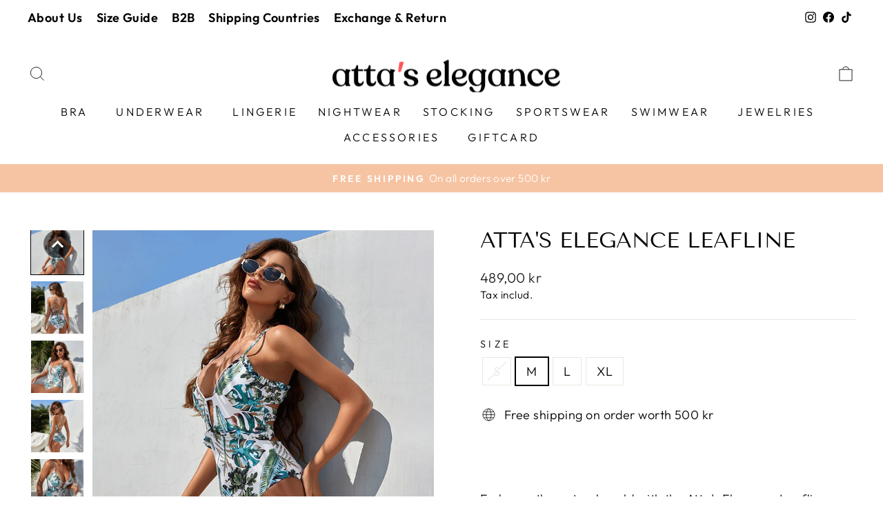

--- FILE ---
content_type: text/javascript
request_url: https://attaselegance.com/cdn/shop/files/mlveda-mcp-code.js?v=12733830852944744354
body_size: 5566
content:
var mcp_option_hide_class=".variant-wrapper",cartclass=".cart__item--variants",neglectAnchors=".modal--quick-shop",isSaleClass=!0,saleClass=".grid-product__tag--sale",isSaveAmount=!0,saveAmountClass=".grid-product__price--savings",isSalePercentage=!0,salePercentageClass=".grid-product__price--savings",isTextWithPrice=!0,textWithPrice="on sale,now",priceColor="",moneyNeglectClass=".",divInputClass=".",mlveda_condition_flag_input=!1,mlveda_condition_flag_select=!1,queryParameterRegex=/\?.+=.*/g;if(neglectAnchors=="."&&(neglectAnchors="a"),isSaveAmount)var moneyNeglect=saveAmountClass+" .money";else var moneyNeglect="";if(moneyNeglectClass!=".")for(let i=0;i<moneyNeglectClass.split(",").length;i++)i==0?moneyNeglect!=""?moneyNeglect+=", "+moneyNeglectClass.split(",")[0]+" .money":moneyNeglect+=moneyNeglectClass.split(",")[0]+" .money":moneyNeglect+=", "+moneyNeglectClass.split(",")[i]+" .money";var appendStoreCurrency=["collections","search","products"],myURLarray=["collections","search"],mlveda_condition_flag=!1,convert_currency=!1,first_call=!1,flag_for_updateprice=!0,ul_class="",element_of_structure="";typeof Mlveda>"u"&&(Mlveda={}),Mlveda.formatMoney||(Mlveda.formatMoney=function(a2,e){function t(a3,e2){return a3===void 0?e2:a3}function r(a3,e2,r2,o2){if(e2=t(e2,2),r2=t(r2,","),o2=t(o2,"."),isNaN(a3)||a3==null)return 0;var n2=(a3=(a3/100).toFixed(e2)).split(".");return n2[0].replace(/(\d)(?=(\d\d\d)+(?!\d))/g,"$1"+r2)+(n2[1]?o2+n2[1]:"")}typeof a2=="string"&&(a2=a2.replace(".",""));var o="",n=/\{\{\s*(\w+)\s*\}\}/,s=e;switch(s.match(n)[1]){case"amount":o=r(a2,2);break;case"amount_no_decimals":o=r(a2,0);break;case"amount_with_comma_separator":o=r(a2,2,".",",");break;case"amount_with_space_separator":o=r(a2,2," ",",");break;case"amount_with_period_and_space_separator":o=r(a2,2," ",".");break;case"amount_no_decimals_with_comma_separator":o=r(a2,0,".",",");break;case"amount_no_decimals_with_space_separator":o=r(a2,0," ");break;case"amount_with_apostrophe_separator":o=r(a2,2,"'",".")}return s.replace(n,o)});function remove_mlveda(){cartclass!="."&&Array.from(document.querySelectorAll(cartclass)).forEach(e=>{e.innerHTML!=null&&mlveda_regex.test(e.innerHTML)&&(e.innerHTML=e.innerHTML.replace(mlveda_regex,""))})}function mlveda_country_hide(){document.querySelectorAll(mcp_option_hide_class).forEach(element=>{if(element.style.display!="none"&&element.textContent.toLowerCase().trim().indexOf("mlveda_country")!=-1)element.setAttribute("style","display: none !important"),element.querySelectorAll("[data-value]").length>0&&element.querySelectorAll("[value]").length==0&&ul_class==""?element.nodeName=="UL"?element.classList.forEach(classname=>{ul_class==""&&mcp_option_hide_class.indexOf(classname)!=-1&&(ul_class="."+classname)}):element.querySelectorAll("ul").length>0&&(ul_class="."+element.querySelectorAll("ul")[0].classList[0]):element.querySelectorAll("input").length>0&&element_of_structure==""&&element.classList.forEach(classname=>{element_of_structure==""&&mcp_option_hide_class.indexOf(classname)!=-1&&(element_of_structure="."+classname)});else if(element.style.display!="none"&&($m(element).find("[value]").length!=0&&Array.from($m(element).find("[value]")).every(currentValue=>String(currentValue.value).match(pattern))||$m(element).find("[data-value]").length!=0&&Array.from($m(element).find("[data-value]")).every(currentValue=>String($m(currentValue).data("value")).match(pattern)))&&(element.setAttribute("style","display: none !important"),element.textContent.toLowerCase().indexOf("mlveda_country")==-1&&element.parentElement.textContent.toLowerCase().indexOf("mlveda_country")!=-1)){let all_elements=$m(element.parentElement).find(":contains(mlveda_country)");all_elements[all_elements.length-1].style.display!="none"&&all_elements[all_elements.length-1].setAttribute("style","display: none !important")}})}document.addEventListener("DOMSubtreeModified",mlveda_country_hide),isSaleClass&&$m("<style type='text/css'>"+saleClass+"{ visibility : hidden; }</style>").appendTo("head"),isSaveAmount&&$m("<style type='text/css'>"+saveAmountClass+"{ visibility : hidden; }</style>").appendTo("head"),isSalePercentage&&$m("<style type='text/css'>"+salePercentageClass+"{ visibility : hidden; }</style>").appendTo("head"),typeof HTMLSelectElement.prototype.realAddEventListener>"u"&&(HTMLSelectElement.prototype.realAddEventListener=HTMLSelectElement.prototype.addEventListener),HTMLSelectElement.prototype.addEventListener=function(a2,b,c){if(this.realAddEventListener(a2,b,c),window.lastSelectListenerInfo||(window.lastSelectListenerInfo=new Array),a2=="change"&&this.getAttribute("name")!="id"){var mlveda_selectbox_flag=Array.from(this.children).every(currentValue=>pattern.test(currentValue.value.trim()));mlveda_selectbox_flag&&window.lastSelectListenerInfo.push({a:a2,b,c})}},typeof HTMLInputElement.prototype.realAddEventListener>"u"&&(HTMLInputElement.prototype.realAddEventListener=HTMLInputElement.prototype.addEventListener),HTMLInputElement.prototype.addEventListener=function(a2,b,c){if(this.realAddEventListener(a2,b,c),window.lastInputListenerInfo||(window.lastInputListenerInfo=new Array),a2=="change"&&this.getAttribute("name")!="id"&&pattern.test(this.value))if(this.parentElement!=null){var mlveda_selectbox_flag=!1,allinputs=Array.from(this.parentElement.querySelectorAll(this.nodeName.toLowerCase()));allinputs.length==1&&(allinputs=Array.from(this.parentElement.parentElement.querySelectorAll(this.nodeName.toLowerCase()))),allinputs.length>1&&(mlveda_selectbox_flag=allinputs.every(currentValue=>pattern.test(currentValue.value.trim())),mlveda_selectbox_flag&&lastInputListenerInfo.length==0&&window.lastInputListenerInfo.push({a:a2,b,c}))}else lastInputListenerInfo.length==0&&window.lastInputListenerInfo.push({a:a2,b,c})},typeof HTMLFormElement.prototype.realAddEventListener>"u"&&(HTMLFormElement.prototype.realAddEventListener=HTMLFormElement.prototype.addEventListener),HTMLFormElement.prototype.addEventListener=function(a2,b,c){this.realAddEventListener(a2,b,c),window.lastFormListenerInfo||(window.lastFormListenerInfo=new Array),a2=="change"&&this.getAttribute("action")&&this.getAttribute("action").indexOf("/cart/add")!=1&&window.lastFormListenerInfo.push({a:a2,b,c})};var mlveda_observer=new MutationObserver(function(mutations){mutations.forEach(function(mutation){if(typeof mlvedaFlagCalled<"u"&&mlvedaFlagCalled&&typeof window.mlvedadefaultcurrency<"u"&&window.mlvedadefaultcurrency&&ACSCurrency.currentCurrency!=""&&(ACSCurrency.currentCurrency==mlvedaShopCurrency&&$m("span.money").length>0&&Array.from($m("span.money")).some(e=>e.getAttribute("data-currency-"+mlvedaShopCurrency.toLowerCase())==null)?(typeof ACSCurrency<"u"&&typeof ACSCurrency.moneyFormats<"u"&&mlvedaload(),$m('<style type="text/css"> span.money { display: inline;} </style>').appendTo("head"),$m(`<style type="text/css"> .shopify-payment-button,form[action*='/cart/add'] [type='submit']{visibility:visible;}</style>`).appendTo("head")):ACSCurrency.currentCurrency!=mlvedaShopCurrency&&(!convert_currency&&mutation.target.nodeName.toLowerCase()=="span"&&mutation.target.classList.length>0&&mutation.target.className.indexOf("money")!=-1&&(mutation.target.getAttribute("data-currency")||(convert_currency=!0)),!convert_currency&&mutation.target.querySelectorAll("span.money").length>0&&mutation.target.querySelectorAll("span.money").forEach(currentElem=>{currentElem.getAttribute("data-currency")||(convert_currency=!0)}))),mutation.type!="attributes"&&first_call&&!flag_for_updateprice)for(var i=0;i<mutation.addedNodes.length;i++)mutation.addedNodes[i]instanceof Element&&mutation.addedNodes[i].querySelector("span.money")!=null&&(mutation.addedNodes[i].querySelector('a[href*="products"]:not(form[action*="/cart"] a):not(form[action*="/checkout"] a)')!=null&&neglectAnchors!="."&&Array.from(mutation.addedNodes[i].querySelectorAll('a[href*="products"]:not(form[action*="/cart"] a):not(form[action*="/checkout"] a)')).every(elem=>$m(elem).parents(neglectAnchors).length==0)||mutation.addedNodes[i].nodeName=="A")&&($m('<style type="text/css">span.money{ display: none; }</style>').appendTo("head"),flag_for_updateprice=!0)}),flag_for_updateprice&&first_call&&(checkShopifyFormatMoney(),flag_for_updateprice=!1),$m("select:not(.mlveda_country,.vichitra)").each(function(){var flag=1;if($m(this).children().each(function(option){var str=$m(this).val().trim(),res=pattern.test(str);if(res){flag=2;return}else return $m(this).parent().addClass("vichitra"),flag=0,!1}),flag==2){$m(this).addClass("mlveda_country");var mlveda_interval=setInterval(()=>{(typeof lastSelectListenerInfo<"u"&&lastSelectListenerInfo.length>0&&lastSelectListenerInfo[0].a=="change"||$m(this)[0].onchange!=null||typeof lastFormListenerInfo<"u"&&lastFormListenerInfo.length>0&&lastFormListenerInfo[0].a=="change")&&(clearInterval(mlveda_interval),mlveda_condition_flag_select=!0,lastSelectListenerInfo=[],lastFormListenerInfo=[],$m("select.mlveda_country").each(function(){mcp_country&&mcp_country!==null&&$m(this).find("[value="+mcp_country+"]").length>0?($m(this).attr("mlveda_country_found","true"),$m(this).val(mcp_country)[0].dispatchEvent(new Event("change",{bubbles:!0}))):mcp_continent&&mcp_continent!==null&&$m(this).find("[value="+mcp_continent+"]").length>0?($m(this).attr("mlveda_continent_found","true"),$m(this).val(mcp_continent)[0].dispatchEvent(new Event("change",{bubbles:!0}))):mcp_country!==null&&mcp_continent!==null&&$m(this).find('[value="intl"]').length>0&&$m(this).val("intl")[0].dispatchEvent(new Event("change",{bubbles:!0}))}))},100)}}),element_of_structure!=""&&$m(element_of_structure+":not(.mlveda_country,.vichitra)").each(function(){var flag=1;if($m(this).find("input").each(function(option){var str=$m(this).val().trim();if(str!==""){var res=pattern.test(str);if(res){flag=2;return}else return $m(this).parents(element_of_structure).addClass("vichitra"),flag=0,!1}}),flag==2){$m(this).addClass("mlveda_country");var mlveda_interval=setInterval(function(){if(typeof lastInputListenerInfo<"u"&&lastInputListenerInfo.length>0&&lastInputListenerInfo[0].a=="change"||typeof lastFormListenerInfo<"u"&&lastFormListenerInfo.length>0&&lastFormListenerInfo[0].a=="change"){clearInterval(mlveda_interval);var event1=new Event("change",{bubbles:!0});mlveda_condition_flag_input=!0,lastInputListenerInfo=[],lastFormListenerInfo=[],$m(element_of_structure+".mlveda_country").each(function(){mcp_country&&mcp_country!==null&&$m(this).find("input:radio[value="+mcp_country+"]").length>0?($m(this).attr("mlveda_country_found","true"),$m(this).find("input:radio[value="+mcp_country+"]").click(),$m(this).find("input:radio[value="+mcp_country+"]").val(mcp_country).trigger("click"),$m(element_of_structure+".mlveda_country").val(mcp_country)[0].dispatchEvent(new Event("change",{bubbles:!0}))):mcp_continent&&mcp_continent!==null&&$m(this).find("input:radio[value="+mcp_continent+"]").length>0?($m(this).attr("mlveda_continent_found","true"),$m(this).find("input:radio[value="+mcp_continent+"]").click(),$m(this).find("input:radio[value="+mcp_continent+"]").val(mcp_continent).trigger("click"),$m(element_of_structure+".mlveda_country").val(mcp_continent)[0].dispatchEvent(new Event("change",{bubbles:!0}))):mcp_country!==null&&mcp_continent!==null&&$m(this).find("input:radio[value=intl]").length>0&&($m(this).find("input:radio[value=intl]").click(),$m(this).find("input:radio[value='intl']").val("intl").trigger("click"),$m(element_of_structure+".mlveda_country").val("intl")[0].dispatchEvent(new Event("change",{bubbles:!0})))})}},100)}}),convert_currency&&(console.log("mlvedaload call !!!"),typeof ACSCurrency<"u"&&typeof ACSCurrency.moneyFormats<"u"&&mlvedaload(),convert_currency=!1)});$m(document).ready(function(){mlveda_country_hide(),mlveda_observer.observe(document.body,{childList:!0,subtree:!0,attributes:!0}),checkShopifyFormatMoney(),remove_mlveda();var mlveda_style=document.createElement("style");mlveda_style.type="text/css",mlveda_style.innerText='form[action*="/cart"] {visibility: visible}',document.head.appendChild(mlveda_style)}),window.addEventListener("load",function(){setTimeout(function(){isSaleClass&&$m("<style type='text/css'>"+saleClass+"{ visibility : visible; }</style>").appendTo("head"),isSaveAmount&&$m("<style type='text/css'>"+saveAmountClass+"{ visibility : visible; }</style>").appendTo("head"),isSalePercentage&&$m("<style type='text/css'>"+salePercentageClass+"{ visibility : visible; }</style>").appendTo("head"),$m('<style type="text/css">span.money{ display: inline; }</style>').appendTo("head"),$m('<style type="text/css">  span.money {visibility:visible;}</style>').appendTo("head"),$m(`<style type="text/css">  .shopify-payment-button,form[action*='/cart/add'] [type='submit'], form[action*='/cart/add'] [type='button'], form[action*='/cart/add'] [name='add'], form[action*='/cart'] [name='checkout']{visibility:visible;}</style>`).appendTo("head")},3e3)});var mlvedaCallUrl_location="//www.mlveda.com/ShopifyApps/ShopifyMultiPricing/getLocation?shop="+MCP_shop_permanent_domain+"&rnd="+Math.floor(Math.random()*1e10+1),mcp_country=null,mcp_continent=null,countryFound=!1,continentFound=!1,abcd=$m.ajax({url:mlvedaCallUrl_location,type:"GET",dataType:"json",async:!0,timeout:1e4,success:function(response){if(response==="")$m('<style type="text/css">  span.money {visibility:visible;}</style>').appendTo("head"),$m(`<style type="text/css">  .shopify-payment-button,form[action*='/cart/add'] [type='submit'], form[action*='/cart/add'] [type='button'], form[action*='/cart/add'] [name='add'], form[action*='/cart'] [name='checkout']{visibility:visible;}</style>`).appendTo("head");else{var new_flag=!1;mcp_country=response.country,mcp_continent=response.continent,($m("select.mlveda_country").val()!==mcp_country&&mcp_country!=null||$m("select.mlveda_country").val()!==mcp_continent&&mcp_continent!=null||$m("select.mlveda_country").val()!=="intl")&&(mlveda_condition_flag_select&&$m("select.mlveda_country").each(function(){$m(this).find("option[value="+mcp_country+"]").length!=0||$m(this).find("option[value="+mcp_continent+"]").length!=0||$m(this).find('option[value="intl"]').length!=0?($m(this).find("option[value="+mcp_country+"]").length!=0?($m(this).attr("mlveda_country_found","true"),$m(this).val(mcp_country)[0].dispatchEvent(new Event("change",{bubbles:!0}))):$m(this).find("option[value="+mcp_continent+"]").length!=0?($m(this).attr("mlveda_continent_found","true"),$m(this).val(mcp_continent)[0].dispatchEvent(new Event("change",{bubbles:!0}))):$m(this).val("intl")[0].dispatchEvent(new Event("change",{bubbles:!0})),$m('<style type="text/css"> span.money {visibility:visible;}</style>').appendTo("head")):$m('<style type="text/css">  span.money {visibility:visible;}</style>').appendTo("head")}),one_more_flag||$m('<style type="text/css">   span.money {visibility:visible;}</style>').appendTo("head")),($m(element_of_structure+".mlveda_country").val()!==mcp_country&&mcp_country!=null||$m(element_of_structure+".mlveda_country").val()!==mcp_continent&&mcp_continent!=null||$m(element_of_structure+".mlveda_country").val()!=="intl")&&(mlveda_condition_flag_input&&$m(element_of_structure+".mlveda_country").each(function(){$m(this).find("input[value="+mcp_country+"]").length!=0||$m(this).find("input[value="+mcp_continent+"]").length!=0||$m(this).find('input[value="intl"]').length!=0?($m(this).find("input[value="+mcp_country+"]").length!=0?(new_flag=!0,$m(this).attr("mlveda_country_found","true"),$m(element_of_structure+".mlveda_country").find("input:radio[value="+mcp_country+"]").click(),$m(element_of_structure+".mlveda_country").find("input:radio[value="+mcp_country+"]").val(mcp_country).trigger("click"),$m(element_of_structure+".mlveda_country").val(mcp_country)[0].dispatchEvent(new Event("change",{bubbles:!0}))):$m(this).find("input[value="+mcp_continent+"]").length!=0?(new_flag=!0,$m(this).attr("mlveda_continent_found","true"),$m(element_of_structure+".mlveda_country").find("input:radio[value="+mcp_continent+"]").click(),$m(element_of_structure+".mlveda_country").find("input:radio[value="+mcp_continent+"]").val(mcp_continent).trigger("click"),$m(element_of_structure+".mlveda_country").val(mcp_continent)[0].dispatchEvent(new Event("change",{bubbles:!0}))):(new_flag=!0,$m(element_of_structure+".mlveda_country").find("input:radio[value='intl']").click(),$m(element_of_structure+".mlveda_country").find("input:radio[value='intl']").val("intl").trigger("click"),$m(element_of_structure+".mlveda_country").val("intl")[0].dispatchEvent(new Event("change",{bubbles:!0}))),new_flag&&$m('<style type="text/css">  span.money {visibility:visible;}</style>').appendTo("head")):$m('<style type="text/css">   span.money {visibility:visible;}</style>').appendTo("head")}),one_more_flag||$m('<style type="text/css">   span.money {visibility:visible;}</style>').appendTo("head"))}},error:function(xhr,textStatus,errorThrown){$m('<style type="text/css">   span.money {visibility:visible;}</style>').appendTo("head"),$m(`<style type="text/css">  .shopify-payment-button,form[action*='/cart/add'] [type='submit'], form[action*='/cart/add'] [type='button'], form[action*='/cart/add'] [name='add'], form[action*='/cart'] [name='checkout']{visibility:visible;}</style>`).appendTo("head")}});$m("body").delegate("select.mlveda_country","change",function(event){mcp_country!==null&&mcp_continent!==null&&($m("select.mlveda_country").val()&&$m("select.mlveda_country").val()!==mcp_country&&$m("select.mlveda_country").find("option[value="+mcp_country+"]").length!=0?($m("select.mlveda_country").attr("mlveda_country_found","true"),$m("select.mlveda_country").val(mcp_country)[0].dispatchEvent(new Event("change",{bubbles:!0})),$m(".money").parents(".money").removeClass("money"),$m('<style type="text/css"> span.money {visibility:visible;}</style>').appendTo("head")):$m("select.mlveda_country").val()&&$m("select.mlveda_country").val()!==mcp_continent&&$m("select.mlveda_country").attr("mlveda_country_found")===void 0&&$m("select.mlveda_country").find("option[value="+mcp_continent+"]").length!=0?($m("select.mlveda_country").attr("mlveda_continent_found","true"),$m("select.mlveda_country").val(mcp_continent)[0].dispatchEvent(new Event("change",{bubbles:!0})),$m(".money").parents(".money").removeClass("money"),$m('<style type="text/css"> span.money {visibility:visible;}</style>').appendTo("head")):($m("select.mlveda_country").find('option[value="intl"]').length!=0&&$m("select.mlveda_country").attr("mlveda_country_found")===void 0&&$m("select.mlveda_country").attr("mlveda_continent_found")===void 0&&$m("select.mlveda_country").val()&&$m("select.mlveda_country").val()!=="intl"&&(intlFound=!0,$m("select.mlveda_country").val("intl")[0].dispatchEvent(new Event("change",{bubbles:!0})),$m(".money").parents(".money").removeClass("money")),mcp_country!==null&&mcp_continent!==null&&$m('<style type="text/css">  span.money {visibility:visible;}</style>').appendTo("head")))}),$m("body").delegate(element_of_structure+".mlveda_country","change",function(event){mcp_country!==null&&mcp_continent!==null&&($m(element_of_structure+".mlveda_country input:radio:checked").val()&&$m(element_of_structure+".mlveda_country input:radio:checked").val()!==mcp_country&&$m(element_of_structure+".mlveda_country").find("input:radio[value="+mcp_country+"]").length!=0?(countryFound=!0,$m(element_of_structure+".mlveda_country").attr("mlveda_country_found","true"),$m(element_of_structure+".mlveda_country").find("input:radio[value="+mcp_country+"]").click(),$m(element_of_structure+".mlveda_country").find("input:radio[value="+mcp_country+"]").val(mcp_country).trigger("click"),$m(element_of_structure+".mlveda_country").val(mcp_country)[0].dispatchEvent(new Event("change",{bubbles:!0})),$m(".money").parents(".money").removeClass("money"),$m('<style type="text/css">   span.money {visibility:visible;}</style>').appendTo("head")):$m(element_of_structure+".mlveda_country input:radio:checked").val()&&$m(element_of_structure+".mlveda_country input:radio:checked").val()!==mcp_continent&&$m(element_of_structure+".mlveda_country").attr("mlveda_country_found")===void 0&&$m(element_of_structure+".mlveda_country").find("input:radio[value="+mcp_continent+"]").length!=0?(continentFound=!0,$m(element_of_structure+".mlveda_country").attr("mlveda_continent_found","true"),$m(element_of_structure+".mlveda_country").find("input:radio[value="+mcp_continent+"]").click(),$m(element_of_structure+".mlveda_country").find("input:radio[value="+mcp_continent+"]").val(mcp_continent).trigger("click"),$m(element_of_structure+".mlveda_country").val(mcp_continent)[0].dispatchEvent(new Event("change",{bubbles:!0})),$m(".money").parents(".money").removeClass("money"),$m('<style type="text/css">   span.money {visibility:visible;}</style>').appendTo("head")):($m(element_of_structure+".mlveda_country").attr("mlveda_country_found")===void 0&&$m(element_of_structure+".mlveda_country").attr("mlveda_continent_found")===void 0&&$m(element_of_structure+".mlveda_country input:radio:checked").val()&&$m(element_of_structure+".mlveda_country input:radio:checked").val()!=="intl"&&$m(element_of_structure+".mlveda_country").find('input[value="intl"]').length!=0&&($m(element_of_structure+".mlveda_country").find("input:radio[value='intl']").click(),$m(element_of_structure+".mlveda_country").find("input:radio[value='intl']").val("intl").trigger("click"),$m(element_of_structure+".mlveda_country").val("intl")[0].dispatchEvent(new Event("change",{bubbles:!0})),$m(".money").parents(".money").removeClass("money")),$m('<style type="text/css">   span.money {visibility:visible;}</style>').appendTo("head")))});function checkProductRange(currentElement,parentElement){return currentProductName=$m(currentElement).attr("href").split("/")[$m(currentElement).attr("href").split("/").length-1],$m(parentElement).find('a[href*="/products/"]').toArray().every(function(element){var singleProductName=$m(element).attr("href").split("/")[$m(element).attr("href").split("/").length-1];return singleProductName.split("?")[0]==currentProductName.split("?")[0]})}function findSaleDetails(className){var TotalSaleClass=className.split(",").length,tempSaleTag=$m(this).find(className);if(tempSaleTag.length==0&&$m(this).parent().find(className).length<=TotalSaleClass&&(tempSaleTag=$m(this).parent().find(className),tempSaleTag.length==0&&checkProductRange($m(this),$m(this).parent().parent())&&$m(this).parent().parent().find(className).length<=TotalSaleClass&&(tempSaleTag=$m(this).parent().parent().find(className),tempSaleTag.length==0&&checkProductRange($m(this),$m(this).parent().parent().parent().parent())&&$m(this).parent().parent().parent().parent().find(className).length<=TotalSaleClass&&(tempSaleTag=$m(this).parent().parent().parent().parent().find(className)))),tempSaleTag&&tempSaleTag.text().toLowerCase().indexOf("sold")==-1)return tempSaleTag}var Fromregex=/from|von|Ã  partir de|desde|van|de|da|\+/i,Textremoved=textWithPrice.replaceAll(",","|"),tRegex=new RegExp(Textremoved,"gi");function removeFrom(){$m(".money").parent().find(".icon-fallback-text").remove();for(var spanmoneyelement=document.querySelectorAll("span.money"),i=0;i<spanmoneyelement.length;i++)if(!(spanmoneyelement[i].closest('form[action*="/cart"]')!=null&&spanmoneyelement[i].closest('form[action*="/add"]')==null)){var fromelement=spanmoneyelement[i].parentNode;if(fromelement!=null&&!Fromregex.test(fromelement.textContent)&&(fromelement=fromelement.parentNode),fromelement!=null){var frommatch=fromelement.textContent.match(Fromregex);if(frommatch!=null&&$m(fromelement).find("select[name='id']").length<=0)for(var allElements=fromelement.querySelectorAll("*"),j=0;j<allElements.length;j++)allElements[j]&&allElements[j].previousSibling&&Fromregex.test(allElements[j].previousSibling.textContent.trim())&&allElements[j].previousSibling.textContent.trim().match(Fromregex)&&(allElements[j].previousSibling.textContent.trim().match(Fromregex)[0].length==allElements[j].previousSibling.textContent.trim().length||textWithPrice.length>0&&allElements[j].previousSibling.textContent.trim().match(tRegex)!=null)&&(allElements[j].previousSibling.textContent=allElements[j].previousSibling.textContent.replace(Fromregex,"")),allElements[j]&&allElements[j].nextSibling&&Fromregex.test(allElements[j].nextSibling.textContent.trim())&&allElements[j].nextSibling.textContent.trim().match(Fromregex)&&(allElements[j].nextSibling.textContent.trim().match(Fromregex)[0].length==allElements[j].nextSibling.textContent.trim().length||textWithPrice.length>0&&allElements[j].nextSibling.textContent.trim().match(tRegex)!=null)&&(allElements[j].nextSibling.textContent=allElements[j].nextSibling.textContent.replace(Fromregex,"")),allElements[j].children.length==0&&allElements[j].textContent!=null&&Fromregex.test(allElements[j].textContent)&&allElements[j].textContent.trim().match(Fromregex)&&(allElements[j].textContent.trim().match(Fromregex)[0].length===allElements[j].textContent.trim().length||textWithPrice.length>0&&allElements[j].textContent.trim().match(tRegex)!=null)&&(allElements[j].innerHTML=allElements[j].textContent.replace(Fromregex,""))}}}function removeOtherText(referenceElement,Texttoberemoved){Texttoberemoved=Texttoberemoved.toLowerCase().replaceAll(",","|");for(var textRegex=new RegExp(Texttoberemoved,"gi"),i=0;i<referenceElement.length;i++){var tempElemet=referenceElement[i].parentNode;tempElemet.innerHTML.match(textRegex)==null&&(tempElemet=tempElemet.parentNode);for(var a2=0;a2<tempElemet.children.length;a2++)tempElemet.children[a2].previousSibling!=null&&tempElemet.children[a2].previousSibling.textContent.trim().length>0&&textRegex.test(tempElemet.children[a2].previousSibling.textContent.trim())&&(tempElemet.children[a2].previousSibling.textContent=tempElemet.children[a2].previousSibling.textContent.replace(textRegex,"")),tempElemet.children[a2].innerHTML!=null&&textRegex.test(tempElemet.children[a2].innerHTML)&&(tempElemet.children[a2].innerHTML=tempElemet.children[a2].innerHTML.replace(textRegex,""))}}var mlvedaCallUrl_prices="//www.mlveda.com/ShopifyApps/ShopifyMultiPricing/getPrices?shop="+MCP_shop_permanent_domain;function checkShopifyFormatMoney(){mlvedaFlagCalled=!1;var data=[],mlvedaData={};if($m.fn.removeAttributes=function(){return this.each(function(){var attributes=$m.map(this.attributes,function(item){return item.name}),span=$m(this);$m.each(attributes,function(i,item){span.removeAttr(item)})})},removeFrom(),$m('a[href*="/products/"]').each(function(){if($m(this).attr("href").indexOf(".jpeg")==-1&&$m(this).attr("href").indexOf(".jpg")==-1&&$m(this).attr("href").indexOf(".png")==-1){var $mhandleArray=$m(this).attr("href").split("/"),$mhandle=$mhandleArray[$mhandleArray.length-1].split("?")[0];data.every(e=>e.url!==$mhandle)&&data.push({url:decodeURI($mhandle)})}}),mlvedaData={data},data=="")return first_call=!0,isSaleClass&&$m("<style type='text/css'>"+saleClass+"{ visibility : visible; }</style>").appendTo("head"),isSaveAmount&&$m("<style type='text/css'>"+saveAmountClass+"{ visibility : visible; }</style>").appendTo("head"),isSalePercentage&&$m("<style type='text/css'>"+salePercentageClass+"{ visibility : visible; }</style>").appendTo("head"),mlvedaFlagCalled=!0,typeof ACSCurrency<"u"&&typeof ACSCurrency.moneyFormats<"u"&&mlvedaload(),!1;var abcd2=$m.ajax({url:mlvedaCallUrl_prices,type:"POST",dataType:"json",timeout:1e4,data:{data:JSON.stringify(mlvedaData)},success:function(response){response===""?(first_call=!0,removeFrom(),isSaleClass&&$m("<style type='text/css'>"+saleClass+"{ visibility : visible; }</style>").appendTo("head"),isSaveAmount&&$m("<style type='text/css'>"+saveAmountClass+"{ visibility : visible; }</style>").appendTo("head"),isSalePercentage&&$m("<style type='text/css'>"+salePercentageClass+"{ visibility : visible; }</style>").appendTo("head"),$m('<style type="text/css">span.money { display: inline; }</style>').appendTo("head"),mlvedaFlagCalled=!0,typeof ACSCurrency<"u"&&typeof ACSCurrency.moneyFormats<"u"&&mlvedaload()):(first_call=!0,removeFrom(),$m(".money").parents(".money").removeClass("money"),$m.each(response.data,function(index,element){element.price&&$m("a").each(function(){if($m(this).attr("href")&&$m(this).parents(neglectAnchors).length==0&&$m(this).attr("href").indexOf("view=quick")==-1&&$m(this).attr("href").replace(/\?.*/,"").split("/")[$m(this).attr("href").replace(/\?.*/,"").split("/").length-1]===encodeURI(element.url))if(element.variantId&&$m(this).attr("href",$m(this).attr("href").split("?variant=")[0]+"?variant="+element.variantId),$m(this).parent().parent().find('form[action*="/cart/add"] input[name="id"]').length>0&&element.variantId&&$m(this).parent().parent().find('form[action*="/cart/add"] input[name="id"]').val(element.variantId),$mmlvedamoney=$m(this).find(".money:not("+moneyNeglect+")"),!$mmlvedamoney.html()&&$m(this).parent().find(".money:not("+moneyNeglect+")").length<=3&&($mmlvedamoney=$m(this).parent().find(".money:not("+moneyNeglect+")"),!$mmlvedamoney.html()&&$m(this).parent().parent().find(".money:not("+moneyNeglect+")").length<=3&&($mmlvedamoney=$m(this).parent().parent().find(".money:not("+moneyNeglect+")"))),$mmlvedamoney.html()&&$m(this).parent().parent().find("select[name='id']").closest("form:visible").length==0&&$m(this).parents('form[action*="/cart"]').length==0){if($mmlvedamoney.parents(".price__sale").length>0&&$mmlvedamoney.parents(".price__regular").length>0)if($mmlvedamoney.parents(".price__sale").find(".price-item--regular").length>0){if($m(this).find(".money").length>0)var $mfirstMlvedamoney=$m(this).find(".money:not(.price__sale .price-item--regular .money)"),$msecondMlvedamoney=$m(this).find(".price__sale .price-item--regular .money");else if($m(this).parent().find(".money").length>0&&checkProductRange($m(this),$m(this).parent()))var $mfirstMlvedamoney=$m(this).parent().find(".money:not(.price__sale .price-item--regular .money)"),$msecondMlvedamoney=$m(this).parent().find(".price__sale .price-item--regular .money");else if($m(this).parent().parent().find(".money").length>0&&checkProductRange($m(this),$m(this).parent().parent()))var $mfirstMlvedamoney=$m(this).parent().parent().find(".money:not(.price__sale .price-item--regular .money)"),$msecondMlvedamoney=$m(this).parent().parent().find(".price__sale .price-item--regular .money")}else if($mmlvedamoney.parents(".price__sale").find(".price-item--compare").length>0){if($m(this).find(".money").length>0)var $mfirstMlvedamoney=$m(this).find(".money:not(.price__sale .price-item--compare .money)"),$msecondMlvedamoney=$m(this).find(".price__sale .price-item--compare .money");else if($m(this).parent().find(".money").length>0&&checkProductRange($m(this),$m(this).parent()))var $mfirstMlvedamoney=$m(this).parent().find(".money:not(.price__sale .price-item--compare .money)"),$msecondMlvedamoney=$m(this).parent().find(".price__sale .price-item--compare .money");else if($m(this).parent().parent().find(".money").length>0&&checkProductRange($m(this),$m(this).parent().parent()))var $mfirstMlvedamoney=$m(this).parent().parent().find(".money:not(.price__sale .price-item--compare .money)"),$msecondMlvedamoney=$m(this).parent().parent().find(".price__sale .price-item--compare .money")}else var $mfirstMlvedamoney=$mmlvedamoney[0]!=null?$m($mmlvedamoney[0]):null,$msecondMlvedamoney=$mmlvedamoney[1]!=null?$m($mmlvedamoney[1]):null;else var $mfirstMlvedamoney=$mmlvedamoney[0]!=null?$m($mmlvedamoney[0]):null,$msecondMlvedamoney=$mmlvedamoney[1]!=null?$m($mmlvedamoney[1]):null;var $saleElement;isSaleClass&&($saleElement=findSaleDetails.call($m(this),saleClass));var $saveAmountElement;isSaveAmount&&($saveAmountElement=findSaleDetails.call($m(this),saveAmountClass));var $salePercentage;isSalePercentage&&($salePercentage=findSaleDetails.call($m(this),salePercentageClass));var element_price,element_compare_at_price;element_price=element.price.indexOf(".")==-1?element.price*100:element.price,element.compare_at_price&&(element_compare_at_price=element.compare_at_price.indexOf(".")==-1?element.compare_at_price*100:element.compare_at_price);var element_price,element_compare_at_price;if(element_price=element.price.indexOf(".")==-1?element.price*100:element.price,element.compare_at_price&&(element_compare_at_price=element.compare_at_price.indexOf(".")==-1?element.compare_at_price*100:element.compare_at_price),$msecondMlvedamoney==null||$msecondMlvedamoney.length==0)$mfirstMlvedamoney.html(Mlveda.formatMoney(element_price,MCP_shop_money_format)),$mfirstMlvedamoney.removeAttributes(),$mfirstMlvedamoney.addClass("money"),priceColor==""&&(a=$m(this).css("color")),pcolor=priceColor==""?a:priceColor,$mfirstMlvedamoney.each(function(){this.setAttribute("style","color: "+pcolor+"!important")}),typeof element_compare_at_price<"u"?(typeof $saveAmountElement<"u"&&$saveAmountElement.find("span.money").replaceWith(Mlveda.formatMoney((element_compare_at_price-element_price).toFixed(2),MCP_shop_money_format_with_span_money)),typeof $salePercentage<"u"&&typeof $salePercentage.html()<"u"&&$salePercentage.html($salePercentage.html().replace(/\d{1,2}%/g,""+((element_compare_at_price-element_price)*100/element_compare_at_price).toFixed(0)+"%"))):(typeof $saleElement<"u"&&$saleElement.each((i,elem)=>{$m(elem).find(".money").length==0&&$m(elem).hide()}),typeof $saveAmountElement<"u"&&$saveAmountElement.each((i,elem)=>{$m(elem).find(".money").length>0&&$m(elem).hide()}),typeof $salePercentage<"u"&&$salePercentage.each((i,elem)=>{$m(elem).find(".money").length==0&&$m(elem).hide()}),isTextWithPrice&&removeOtherText($mfirstMlvedamoney,textWithPrice));else{var currentPrice=new RegExp("[,|.]{1}[0-9]{2}$","g").test($msecondMlvedamoney.html().replace(/[^0-9 .,]/g,"").trim())?parseInt($msecondMlvedamoney.html().replace(/[^0-9]/g,""),10)/100:parseInt($msecondMlvedamoney.html().replace(/[^0-9]/g,""),10),previousPrice=new RegExp("[,|.]{1}[0-9]{2}$","g").test($mfirstMlvedamoney.html().replace(/[^0-9 .,]/g,"").trim())?parseInt($mfirstMlvedamoney.html().replace(/[^0-9]/g,""),10)/100:parseInt($mfirstMlvedamoney.html().replace(/[^0-9]/g,""),10);currentPrice>=previousPrice?!element_compare_at_price||parseFloat(element_compare_at_price)<=parseFloat(element_price)?($mfirstMlvedamoney.html(Mlveda.formatMoney(element_price,MCP_shop_money_format)),$msecondMlvedamoney.html(""),$mfirstMlvedamoney.removeAttributes(),$mfirstMlvedamoney.addClass("money"),$msecondMlvedamoney.removeClass("money"),priceColor==""&&(a=$m(this).css("color")),pcolor=priceColor==""?a:priceColor,$mfirstMlvedamoney.each(function(){this.setAttribute("style","color: "+pcolor+"!important")}),typeof $saleElement<"u"&&$saleElement.each((i,elem)=>{$m(elem).find(".money").length==0&&$m(elem).hide()}),typeof $saveAmountElement<"u"&&$saveAmountElement.each((i,elem)=>{$m(elem).find(".money").length>0&&$m(elem).hide()}),typeof $salePercentage<"u"&&$salePercentage.each((i,elem)=>{$m(elem).find(".money").length==0&&$m(elem).hide()}),isTextWithPrice&&removeOtherText($mfirstMlvedamoney,textWithPrice)):($msecondMlvedamoney.html(Mlveda.formatMoney(element_compare_at_price,MCP_shop_money_format)),$mfirstMlvedamoney.html(Mlveda.formatMoney(element_price,MCP_shop_money_format)),$msecondMlvedamoney.removeAttributes(),$msecondMlvedamoney.addClass("money"),$mfirstMlvedamoney.removeAttributes(),$mfirstMlvedamoney.addClass("money"),typeof $saveAmountElement<"u"&&$saveAmountElement.find("span.money").replaceWith(Mlveda.formatMoney((element_compare_at_price-element_price).toFixed(2),MCP_shop_money_format_with_span_money)),typeof $salePercentage<"u"&&typeof $salePercentage.html()<"u"&&$salePercentage.html($salePercentage.html().replace(/\d{1,2}%/g,""+((element_compare_at_price-element_price)*100/element_compare_at_price).toFixed(0)+"%"))):currentPrice<previousPrice&&(!element_compare_at_price||parseFloat(element_compare_at_price)<=parseFloat(element_price)?($msecondMlvedamoney.html(Mlveda.formatMoney(element_price,MCP_shop_money_format)),$mfirstMlvedamoney.html(""),$msecondMlvedamoney.removeAttributes(),$msecondMlvedamoney.addClass("money"),$mfirstMlvedamoney.removeClass("money"),priceColor==""&&(a=$m(this).css("color")),pcolor=priceColor==""?a:priceColor,$msecondMlvedamoney[0].setAttribute("style","color: "+pcolor+"!important"),typeof $saleElement<"u"&&$saleElement.each((i,elem)=>{$m(elem).find(".money").length==0&&$m(elem).hide()}),typeof $saveAmountElement<"u"&&$saveAmountElement.each((i,elem)=>{$m(elem).find(".money").length>0&&$m(elem).hide()}),typeof $salePercentage<"u"&&$salePercentage.each((i,elem)=>{$m(elem).find(".money").length==0&&$m(elem).hide()}),isTextWithPrice&&removeOtherText($msecondMlvedamoney,textWithPrice)):($mfirstMlvedamoney.html(Mlveda.formatMoney(element_compare_at_price,MCP_shop_money_format)),$msecondMlvedamoney.html(Mlveda.formatMoney(element_price,MCP_shop_money_format)),$mfirstMlvedamoney.removeAttributes(),$mfirstMlvedamoney.addClass("money"),$msecondMlvedamoney.removeAttributes(),$msecondMlvedamoney.addClass("money"),typeof $saveAmountElement<"u"&&$saveAmountElement.find("span.money").replaceWith(Mlveda.formatMoney((element_compare_at_price-element_price).toFixed(2),MCP_shop_money_format_with_span_money)),typeof $salePercentage<"u"&&typeof $salePercentage.html()<"u"&&$salePercentage.html($salePercentage.html().replace(/\d{1,2}%/g,""+((element_compare_at_price-element_price)*100/element_compare_at_price).toFixed(0)+"%"))))}}else{var $saleElement;isSaleClass&&($saleElement=findSaleDetails.call($m(this),saleClass));var $saveAmountElement;isSaveAmount&&($saveAmountElement=findSaleDetails.call($m(this),saveAmountClass));var $salePercentage;isSalePercentage&&($salePercentage=findSaleDetails.call($m(this),salePercentageClass)),typeof $saleElement<"u"&&$saleElement.each((i,elem)=>{$m(elem).find(".money").length==0&&$m(elem).hide()}),typeof $saveAmountElement<"u"&&$saveAmountElement.each((i,elem)=>{$m(elem).find(".money").length>0&&$m(elem).hide()}),typeof $salePercentage<"u"&&$salePercentage.each((i,elem)=>{$m(elem).find(".money").length==0&&$m(elem).hide()})}})}),isSaleClass&&$m("<style type='text/css'>"+saleClass+"{ visibility : visible; }</style>").appendTo("head"),isSaveAmount&&$m("<style type='text/css'>"+saveAmountClass+"{ visibility : visible; }</style>").appendTo("head"),isSalePercentage&&$m("<style type='text/css'>"+salePercentageClass+"{ visibility : visible; }</style>").appendTo("head"),mlvedaFlagCalled=!0,typeof ACSCurrency<"u"&&typeof ACSCurrency.moneyFormats<"u"&&mlvedaload())},error:function(xhr,textStatus,errorThrown){removeFrom(),isSaleClass&&$m("<style type='text/css'>"+saleClass+"{ visibility : visible; }</style>").appendTo("head"),isSaveAmount&&$m("<style type='text/css'>"+saveAmountClass+"{ visibility : visible; }</style>").appendTo("head"),isSalePercentage&&$m("<style type='text/css'>"+salePercentageClass+"{ visibility : visible; }</style>").appendTo("head"),$m('<style type="text/css">span.money{ display: inline; }</style>').appendTo("head"),mlvedaFlagCalled=!0,typeof ACSCurrency<"u"&&typeof ACSCurrency.moneyFormats<"u"&&mlvedaload()}})}(function(){const open=XMLHttpRequest.prototype.open;XMLHttpRequest.prototype.open=function(){var url_before_ajax=arguments;if(shopify_supported_currencies.length>4&&window.location.href.indexOf("/cart")==-1)for(mysingleURL of appendStoreCurrency){var singleURL=mysingleURL.trim();singleURL.length>0&&typeof url_before_ajax<"u"&&url_before_ajax[1].indexOf("currency="+mlvedaShopCurrency)==-1&&url_before_ajax[1].indexOf(singleURL)!=-1&&(url_before_ajax[1].indexOf("&")!=-1||url_before_ajax[1].indexOf("?")!=-1?url_before_ajax[1]=url_before_ajax[1]+"&currency="+mlvedaShopCurrency:url_before_ajax[1]=url_before_ajax[1]+"?currency="+mlvedaShopCurrency)}return open.apply(this,arguments)};const send=XMLHttpRequest.prototype.send;XMLHttpRequest.prototype.send=function(){return this.addEventListener("load",function(){(this.responseURL.indexOf("add.js")!=-1||this.responseURL.indexOf("change.js")!=-1||this.responseURL.indexOf("update.js")!=-1||this.responseURL.indexOf("cart")!=-1)&&remove_mlveda()}),send.apply(this,arguments)};const fetch=window.fetch;window.fetch=function(){var e=arguments;if(shopify_supported_currencies.length>4&&window.location.href.indexOf("/cart")==-1){for(mysingleURL of appendStoreCurrency){var singleURL=mysingleURL.trim();singleURL.length>0&&typeof arguments<"u"&&arguments[0].indexOf("currency="+mlvedaShopCurrency)==-1&&arguments[0].indexOf(singleURL)!=-1&&(arguments[0].indexOf("&")!=-1||arguments[0].indexOf("?")!=-1?arguments[0]=arguments[0]+"&currency="+mlvedaShopCurrency:arguments[0]=arguments[0]+"?currency="+mlvedaShopCurrency)}if(e[0].indexOf("checkouts.json")!=-1){var newBODY={...JSON.parse(e[1].body)};newBODY.checkout.presentment_currency!=ACSCurrency.currentCurrency&&(newBODY.checkout.presentment_currency=ACSCurrency.currentCurrency),arguments[1].body=JSON.stringify(newBODY)}}return fetch.apply(this,Array.prototype.slice.call(arguments)).then(function(t){if(!t.ok)return t;try{setTimeout(function(){(t.url.indexOf("add.js")!=-1||t.url.indexOf("change.js")!=-1||t.url.indexOf("update.js")!=-1||t.url.indexOf("cart")!=-1)&&remove_mlveda()},300)}catch(e2){console&&console.warn&&console.warn("[shop_events_listener] Error in handleFetchRequest:  "+e2.message)}return t})}})();
//# sourceMappingURL=/cdn/shop/files/mlveda-mcp-code.js.map?v=12733830852944744354
